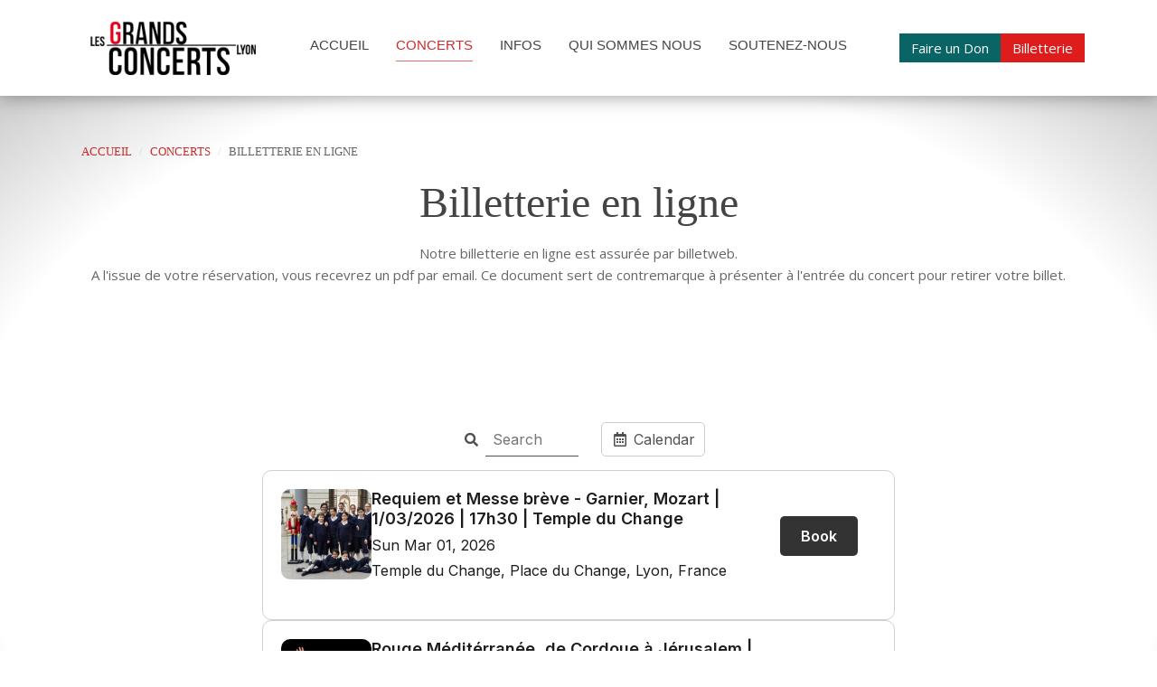

--- FILE ---
content_type: text/html; charset=utf-8
request_url: https://www.lesgrandsconcerts.com/concerts/billetterie-en-ligne
body_size: 4837
content:
<!DOCTYPE HTML>
<html lang="fr-fr" dir="ltr"  data-config='{"twitter":0,"plusone":0,"facebook":0,"style":"concerts"}'>

<head>
<meta charset="utf-8">
<meta http-equiv="X-UA-Compatible" content="IE=edge">
<meta name="viewport" content="width=device-width, initial-scale=1">
<base href="https://www.lesgrandsconcerts.com/concerts/billetterie-en-ligne" />
	<meta name="keywords" content="concert baroque, chapelle de la Trinité, Lyon, musique de chambre, salle Rameau, Philippe Jaroussky, Marc Minkowski, Bach Collegium Japan" />
	<meta http-equiv="content-type" content="text/html; charset=utf-8" />
	<meta name="description" content="Les Grands Concerts, saison de concerts baroques et de musique de chambre à Lyon, à la Chapelle de la Trinité et à la Salle Rameau." />
	<title>Billetterie en ligne - Les grands concerts</title>
	<link href="/templates/yoo_chester/favicon.ico" rel="shortcut icon" type="image/vnd.microsoft.icon" />
	<script src="https://ajax.googleapis.com/ajax/libs/jquery/1.8/jquery.min.js" type="text/javascript"></script>
	<script src="/plugins/system/jqueryeasy/jquerynoconflict.js" type="text/javascript"></script>
	
	
	
	<script src="/media/jui/js/bootstrap.min.js?1dfe1266ae34d30d5facb7c89f5c05ed" type="text/javascript"></script>
	<script src="/media/widgetkit/uikit2-b4d4f3fc.js" type="text/javascript"></script>
	<script src="/media/widgetkit/wk-scripts-cf736a10.js" type="text/javascript"></script>
	<script type="text/javascript">
GOOGLE_MAPS_API_KEY = "AIzaSyCGrGHa33jrbYXBsA_u4runJBNtraLQGco";
	</script>

<link rel="apple-touch-icon-precomposed" href="/templates/yoo_chester/apple_touch_icon.png">
<link rel="stylesheet" href="/templates/yoo_chester/styles/concerts/css/bootstrap.css">
<link rel="stylesheet" href="/templates/yoo_chester/styles/concerts/css/theme.css">
<link rel="stylesheet" href="/templates/yoo_chester/css/timeline.css">
<link rel="stylesheet" href="/templates/yoo_chester/css/custom.css">
<script src="/templates/yoo_chester/warp/vendor/uikit/js/uikit.js"></script>
<script src="/templates/yoo_chester/warp/vendor/uikit/js/components/autocomplete.js"></script>
<script src="/templates/yoo_chester/warp/vendor/uikit/js/components/datepicker.js"></script>
<script src="/templates/yoo_chester/warp/vendor/uikit/js/components/search.js"></script>
<script src="/templates/yoo_chester/warp/vendor/uikit/js/components/tooltip.js"></script>
<script src="/templates/yoo_chester/warp/vendor/uikit/js/components/sticky.js"></script>
<script src="/templates/yoo_chester/warp/vendor/uikit/js/components/notify.js"></script>
<script src="/templates/yoo_chester/warp/js/social.js"></script>
<script src="js:jquery.validate.js"></script>
<script src="js:lgc.validate.js"></script>
<script src="/templates/yoo_chester/js/theme.js"></script>
<script src="/templates/yoo_chester/js/circliful.js"></script>

</head>

<body class="tm-isblog">

    
    <div class="tm-navbar-container" data-uk-sticky="{media: 768, clsactive:'uk-active uk-navbar-attached'}">
    <div class="uk-position-relative uk-text-center">

                <div class="tm-navbar-left uk-flex uk-flex-middle">
                        <a class="tm-logo-small uk-visible-large" href="https://www.lesgrandsconcerts.com">
	<img src="/images/logo.png" style="max-height:60px;" /></a>
            
                        <a href="#offcanvas" class="uk-navbar-toggle uk-hidden-large" data-uk-offcanvas></a>
                    </div>
        
        <nav class="tm-navbar uk-navbar">

                        <ul class="uk-navbar-nav uk-visible-large"><li><a href="/">Accueil</a></li><li class="uk-parent uk-active" data-uk-dropdown="{'preventflip':'y'}" aria-haspopup="true" aria-expanded="false"><a href="/concerts">Concerts</a><div class="uk-dropdown uk-dropdown-navbar uk-dropdown-width-1" style="min-width: 290px; max-width: 290px; width:290px;"><div class="uk-grid uk-dropdown-grid"><div class="uk-width-1-1"><ul class="uk-nav uk-nav-navbar"><li class="uk-active"><a href="/concerts/billetterie-en-ligne">Billetterie en ligne</a></li></ul></div></div></div></li><li class="uk-parent" data-uk-dropdown="{'preventflip':'y'}" aria-haspopup="true" aria-expanded="false"><a href="#">Infos</a>
<div class="uk-dropdown uk-dropdown-navbar uk-dropdown-width-1" style="min-width: 220px; max-width: 220px; width:220px;"><div class="uk-grid uk-dropdown-grid"><div class="uk-width-1-1"><ul class="uk-nav uk-nav-navbar"><li><a href="/infos/acces-et-lieux-des-concerts">Accès et lieux</a></li><li><a href="/infos/tout-pour-bien-preparer-sa-soiree">Préparer sa soirée</a></li><li><a href="/infos/comment-reserver">Comment réserver</a></li></ul></div></div></div></li><li class="uk-parent" data-uk-dropdown="{'preventflip':'y'}" aria-haspopup="true" aria-expanded="false"><a href="#">Qui sommes nous</a>
<div class="uk-dropdown uk-dropdown-navbar uk-dropdown-width-1" style="min-width: 290px; max-width: 290px; width:290px;"><div class="uk-grid uk-dropdown-grid"><div class="uk-width-1-1"><ul class="uk-nav uk-nav-navbar"><li><a href="/qui-sommes-nous/presentation">Présentation</a></li><li><a href="/qui-sommes-nous/directeur-artistique">Directeur Artistique</a></li><li><a href="/qui-sommes-nous/partenaires-mecenes">Partenaires / Mécènes</a></li></ul></div></div></div></li><li class="uk-parent" data-uk-dropdown="{'preventflip':'y'}" aria-haspopup="true" aria-expanded="false"><a href="#">Soutenez-nous</a>
<div class="uk-dropdown uk-dropdown-navbar uk-dropdown-width-1" style="min-width: 350px; max-width: 350px; width:350px;"><div class="uk-grid uk-dropdown-grid"><div class="uk-width-1-1"><ul class="uk-nav uk-nav-navbar"><li><a href="/soutenez-nous/faire-un-don">Faire un don</a></li></ul></div></div></div></li></ul>            
                        <a class="tm-logo-small uk-hidden-large" href="https://www.lesgrandsconcerts.com">
	<img src="/images/logo.png" style="max-height:60px;" /></a>
            
        </nav>

                <div class="tm-navbar-right uk-flex uk-flex-middle">
                        <div class="uk-visible-large">
	<!-- <a class="btn btn-primary uk-width-1-1" data-uk-modal="{target:'#abo', center:true}" data-uk-tooltip="{pos:'left'}" title="Ouverture le 10 Juillet">Billetterie en Ligne</a> -->
<div class="uk-button-group">
  <a class="btn btn-primary btn1" href="/soutenez-nous/faire-un-don">Faire un Don</a>
  <a class="btn btn-primary" href="https://www.lesgrandsconcerts.com/concerts/billetterie-en-ligne">Billetterie</a>
</div>
</div>
            
                    </div>
        
    </div>
</div>

    
    
    
    
    
            <div class="uk-block tm-block-main uk-block-default">
            <div class="uk-container uk-container-center">

                <div id="tm-middle" class="tm-middle uk-grid" data-uk-grid-match data-uk-grid-margin>

                                        <div class="tm-main uk-width-medium-1-1">

                        
                                                <main id="tm-content" class="tm-content">

                                                        <ul class="uk-breadcrumb"><li><a href="/">Accueil</a></li><li><a href="/concerts">Concerts</a></li><li class="uk-active"><span>Billetterie en ligne</span></li></ul>                            
                            <div id="system-message-container">
</div>

	<article class="uk-article" >

	
		<h1 class="uk-article-title">
					Billetterie en ligne			</h1>
	
	
	
	
	
			
<p class="uk-text-center">
Notre billetterie en ligne est assurée par billetweb.<br/>A l'issue de votre réservation, vous recevrez un pdf par email. Ce document sert de contremarque à présenter à l'entrée du concert pour retirer votre billet.</p>
<p class="uk-text-center">
  <br /><br /><br />

<a title="Vente de billets en ligne" href="https://www.billetweb.fr/multi_event.php?multi=21087"  class="shop_frame"  target="_blank"  data-src="https://www.billetweb.fr/multi_event.php?multi=21087"  data-max-width="100%"  data-initial-height="600" data-scrolling="no"  data-id="21087"  data-resize="1">Vente de billets en ligne</a><script type="text/javascript" src="https://www.billetweb.fr/js/export.js"></script> 	
	
	
	
	
	
	
</article>


                        </main>
                        
                        
                    </div>
                    
                                                            
                </div>

        </div>
    </div>
    
    
    
    
        <div id="tm-bottom-d" class="uk-block tm-block-bottom-d uk-block-default uk-block-large">
        <div class="uk-container uk-container-center">
            <section class="tm-bottom-d uk-grid" data-uk-grid-match="{target:'> div > .uk-panel'}" data-uk-grid-margin>
<div class="uk-width-1-1"><div class="uk-panel">
	<div class="uk-grid">
<div class="uk-width-medium-1-4">
<h3>Billetterie</h3>
<p>Du Lundi au Vendredi <br />de 10h à 12h30.</p>
<p class="uk-text-danger" style="font-size: 25px;"><strong>04 78 38 09 09</strong></p>
<p class="">Les Grands Concerts<br /> 5, place du Petit Collège<br /> 69005 Lyon</p>
<p><span id="cloake5f1f4e8b308b93a4b27960cac44da26">Cette adresse e-mail est protégée contre les robots spammeurs. Vous devez activer le JavaScript pour la visualiser.</span><script type='text/javascript'>
				document.getElementById('cloake5f1f4e8b308b93a4b27960cac44da26').innerHTML = '';
				var prefix = '&#109;a' + 'i&#108;' + '&#116;o';
				var path = 'hr' + 'ef' + '=';
				var addye5f1f4e8b308b93a4b27960cac44da26 = '&#105;nf&#111;' + '&#64;';
				addye5f1f4e8b308b93a4b27960cac44da26 = addye5f1f4e8b308b93a4b27960cac44da26 + 'l&#101;sgr&#97;ndsc&#111;nc&#101;rts' + '&#46;' + 'c&#111;m';
				var addy_texte5f1f4e8b308b93a4b27960cac44da26 = '&#105;nf&#111;' + '&#64;' + 'l&#101;sgr&#97;ndsc&#111;nc&#101;rts' + '&#46;' + 'c&#111;m';document.getElementById('cloake5f1f4e8b308b93a4b27960cac44da26').innerHTML += '<a ' + path + '\'' + prefix + ':' + addye5f1f4e8b308b93a4b27960cac44da26 + '\'>'+addy_texte5f1f4e8b308b93a4b27960cac44da26+'<\/a>';
		</script></p>
<a class="btn btn-primary uk-width-1-1" style="font-size: 18px;" href="/concerts/billetterie-en-ligne">Billetterie en Ligne</a></div>
<div class="uk-width-medium-2-4">
<h3>Newsletter</h3>
 <br /> <br />
<div class="uk-grid">
<div class="uk-width-medium-1-2">
<h4>Infos</h4>
<ul>
<li><a href="#nogo" data-uk-modal="{target:'#staff', center:true}">L'équipe des grands concerts</a></li>
<li><span id="cloak12f5ec362d68a35ad77dff93d6af443d">Cette adresse e-mail est protégée contre les robots spammeurs. Vous devez activer le JavaScript pour la visualiser.</span><script type='text/javascript'>
				document.getElementById('cloak12f5ec362d68a35ad77dff93d6af443d').innerHTML = '';
				var prefix = '&#109;a' + 'i&#108;' + '&#116;o';
				var path = 'hr' + 'ef' + '=';
				var addy12f5ec362d68a35ad77dff93d6af443d = '&#105;nf&#111;' + '&#64;';
				addy12f5ec362d68a35ad77dff93d6af443d = addy12f5ec362d68a35ad77dff93d6af443d + 'l&#101;sgr&#97;ndsc&#111;nc&#101;rts' + '&#46;' + 'c&#111;m';
				var addy_text12f5ec362d68a35ad77dff93d6af443d = 'C&#111;nt&#97;ct&#101;z n&#111;&#117;s';document.getElementById('cloak12f5ec362d68a35ad77dff93d6af443d').innerHTML += '<a ' + path + '\'' + prefix + ':' + addy12f5ec362d68a35ad77dff93d6af443d + '\'>'+addy_text12f5ec362d68a35ad77dff93d6af443d+'<\/a>';
		</script></li>
</ul>
</div>
<div class="uk-width-medium-1-2">
<h4>Médias</h4>
<ul>
<li><a href="#nogo" data-uk-modal="{target:'#download', center:true}">Téléchargement</a></li>
<li><a href="/qui-sommes-nous/presentation/espace-presse">Espace presse</a></li>
</ul>
</div>
</div>
</div>
<div class="uk-width-medium-1-4"><br /><br /><br /> <a href="https://fr-fr.facebook.com/LesGrandsConcerts/" target="blank"> <img class="uk-align-center" src="/images/facebook.png" width="70px" /> </a><br /> <a href="https://www.instagram.com/lesgrandsconcertsdelyon" target="blank"> <img class="uk-align-center" src="/images/instagram.png" width="70px" /> </a><br /> <a href="https://www.youtube.com/channel/UClP0NPwYg_TDDUfV4pzwgaA" target="blank"> <img class="uk-align-center" src="/images/youtube.png" width="70px" /> </a></div>
</div>
<div id="staff" class="uk-modal">
<div class="uk-modal-dialog uk-modal-dialog-large">
<div class="uk-modal-header">
<h3>L'équipe des grands concerts</h3>
</div>
<br />
<div class="uk-grid">
<div class="uk-width-medium-1-2">
<article class="uk-comment"><header class="uk-comment-header"><img class="uk-comment-avatar" src="/images/uikit_avatar.svg" width="50" height="50" />
<h4 class="uk-comment-title">Eric Desnoues</h4>
<p class="uk-comment-meta">Directeur Artistique</p>
</header><header class="uk-comment-header"><img class="uk-comment-avatar" src="/images/uikit_avatar.svg" width="50" height="50" />
<h4 class="uk-comment-title"><span id="cloak9c50ed11435578d3f53c17705431b39f">Cette adresse e-mail est protégée contre les robots spammeurs. Vous devez activer le JavaScript pour la visualiser.</span><script type='text/javascript'>
				document.getElementById('cloak9c50ed11435578d3f53c17705431b39f').innerHTML = '';
				var prefix = '&#109;a' + 'i&#108;' + '&#116;o';
				var path = 'hr' + 'ef' + '=';
				var addy9c50ed11435578d3f53c17705431b39f = '&#105;nf&#111;' + '&#64;';
				addy9c50ed11435578d3f53c17705431b39f = addy9c50ed11435578d3f53c17705431b39f + 'l&#101;sgr&#97;ndsc&#111;nc&#101;rts' + '&#46;' + 'c&#111;m';
				var addy_text9c50ed11435578d3f53c17705431b39f = 'L&#111;r&#105;n&#101; M&#105;l&#97;n&#101;tt&#111;';document.getElementById('cloak9c50ed11435578d3f53c17705431b39f').innerHTML += '<a ' + path + '\'' + prefix + ':' + addy9c50ed11435578d3f53c17705431b39f + '\'>'+addy_text9c50ed11435578d3f53c17705431b39f+'<\/a>';
		</script></h4>
<p class="uk-comment-meta">Chargée des publics</p>
</header></article>
</div>
<div class="uk-width-medium-1-2">
<article class="uk-comment"><header class="uk-comment-header"><img class="uk-comment-avatar" src="/images/uikit_avatar.svg" width="50" height="50" />
<h4 class="uk-comment-title"><span id="cloakf075377ed56440984bbc4af7e8ad95d5">Cette adresse e-mail est protégée contre les robots spammeurs. Vous devez activer le JavaScript pour la visualiser.</span><script type='text/javascript'>
				document.getElementById('cloakf075377ed56440984bbc4af7e8ad95d5').innerHTML = '';
				var prefix = '&#109;a' + 'i&#108;' + '&#116;o';
				var path = 'hr' + 'ef' + '=';
				var addyf075377ed56440984bbc4af7e8ad95d5 = 'v.f&#97;&#117;r&#101;' + '&#64;';
				addyf075377ed56440984bbc4af7e8ad95d5 = addyf075377ed56440984bbc4af7e8ad95d5 + 'l&#101;sgr&#97;ndsc&#111;nc&#101;rts' + '&#46;' + 'c&#111;m';
				var addy_textf075377ed56440984bbc4af7e8ad95d5 = 'V&#97;l&eacute;r&#105;&#101; F&#97;&#117;r&#101;';document.getElementById('cloakf075377ed56440984bbc4af7e8ad95d5').innerHTML += '<a ' + path + '\'' + prefix + ':' + addyf075377ed56440984bbc4af7e8ad95d5 + '\'>'+addy_textf075377ed56440984bbc4af7e8ad95d5+'<\/a>';
		</script></h4>
<p class="uk-comment-meta">Directrice Adjointe</p>
</header><header class="uk-comment-header"><img class="uk-comment-avatar" src="/images/uikit_avatar.svg" width="50" height="50" />
<h4 class="uk-comment-title">Matthieu Sohier</h4>
<p class="uk-comment-meta">Régisseur Général</p>
</article>
</div>
</div>
</div>
</div>
<div id="download" class="uk-modal">
<div class="uk-modal-dialog">
<div class="uk-modal-header">
<h3>Téléchargement</h3>
</div>
<p>Vous pouvez télécharger sur cette page différents documents au format pdf. Cliquez sur le document que vous souhaitez télécharger.</p>
<h4>Dépliant</h4>
<a href="https://online.flippingbook.com/view/488890471/" target="_blank" rel="noopener noreferrer">Brochure de la saison des Grands Concerts 2025-2026</a>
<h4>Bulletins de réservations</h4>
<p><a href="/images/pdf/unite.pdf" target="_blank" rel="noopener noreferrer">Places à l'unité 2025-2026</a></p>
<h4>Soutenez-nous</h4>
<a href="/images/pdf/soutenez.pdf" target="_blank" rel="noopener noreferrer">Bulletin de don et mécénat<br /> Association des Amis des grands concerts, Société de Musique de Chambre.</a></div>
</div>
<div id="abo" class="uk-modal">
<div class="uk-modal-dialog">
<div class="uk-modal-header">
<h3>Réservation</h3>
</div>
<p>la réservation en ligne ne permet de réserver que les places à l'unité.</p>
<p>Elle sera ouverte le <em>08 octobre</em>, à l'issue de la priorité des réservations aux abonnements.</p>
<p>La réservation par abonnement peut se faire par courrier ou par téléphone au 04.78.38.09.09.</p>
<p>Plus d'informations sur : <a href="/infos/comment-reserver">Comment réserver</a></p>
</div>
</div></div></div>
</section>
        </div>
    </div>
    
        <div id="tm-footer" class="uk-block tm-block-footer uk-text-center uk-block-muted">
        <div class="uk-container uk-container-center">

            <footer class="tm-footer">

                <div class="uk-panel">
	<p style="text-align:center;font-size:10px;letter-spacing: 3px;margin-bottom:0px;">
Copyright © 2018 Les Grands Concerts. Tous droits réservés. <a href="/infos/mentions-legales">Mentions Légales</a><br> 
<a href="https://www.internet-conception.net" title="création de site internet à lyon" class="signature">internet conception</a>
</p></div>
                                <a class="tm-totop-scroller" data-uk-smooth-scroll href="#"></a>
                
            </footer>

        </div>
    </div>
    
    <script type="text/javascript">

(function() {

    window.sib = {

        equeue: [],

        client_key: "v5k5tnqgtqqiqenuh9ql5329"

    };

    /* OPTIONAL: email for identify request*/

    // window.sib.email_id = 'example@domain.com';

    window.sendinblue = {};

    for (var j = ['track', 'identify', 'trackLink', 'page'], i = 0; i < j.length; i++) {

    (function(k) {

        window.sendinblue[k] = function() {

            var arg = Array.prototype.slice.call(arguments);

            (window.sib[k] || function() {

                    var t = {};

                    t[k] = arg;

                    window.sib.equeue.push(t);

                })(arg[0], arg[1], arg[2], arg[3]);

            };

        })(j[i]);

    }

    var n = document.createElement("script"),

        i = document.getElementsByTagName("script")[0];

    n.type = "text/javascript", n.id = "sendinblue-js", n.async = !0, n.src = https://sibautomation.com/sa.js?key= + window.sib.client_key, i.parentNode.insertBefore(n, i), window.sendinblue.page();

})();

</script>
        <div id="offcanvas" class="uk-offcanvas">
        <div class="uk-offcanvas-bar"><ul class="uk-nav uk-nav-offcanvas"><li><a href="/">Accueil</a></li><li class="uk-parent uk-active"><a href="/concerts">Concerts</a><ul class="uk-nav-sub"><li class="uk-active"><a href="/concerts/billetterie-en-ligne">Billetterie en ligne</a></li></ul></li><li class="uk-parent"><a href="#">Infos</a>
<ul class="uk-nav-sub"><li><a href="/infos/acces-et-lieux-des-concerts">Accès et lieux</a></li><li><a href="/infos/tout-pour-bien-preparer-sa-soiree">Préparer sa soirée</a></li><li><a href="/infos/comment-reserver">Comment réserver</a></li></ul></li><li class="uk-parent"><a href="#">Qui sommes nous</a>
<ul class="uk-nav-sub"><li class="uk-parent"><a href="/qui-sommes-nous/presentation">Présentation</a><ul><li><a href="/qui-sommes-nous/presentation/espace-presse">Espace Presse</a></li></ul></li><li><a href="/qui-sommes-nous/directeur-artistique">Directeur Artistique</a></li><li><a href="/qui-sommes-nous/partenaires-mecenes">Partenaires / Mécènes</a></li></ul></li><li class="uk-parent"><a href="#">Soutenez-nous</a>
<ul class="uk-nav-sub"><li><a href="/soutenez-nous/faire-un-don">Faire un don</a></li></ul></li></ul></div>
    </div>
    
</body>
</html>


--- FILE ---
content_type: text/html; charset=UTF-8
request_url: https://www.billetweb.fr/multi_event.php?multi=21087
body_size: 4431
content:
 <!DOCTYPE html>
<!--[if IE 7 ]>    <html class="ie7 oldie"> <![endif]-->
<!--[if IE 8 ]>    <html class="ie8 oldie"> <![endif]-->
<!--[if IE 9 ]>    <html class="ie9"> <![endif]-->
<!--[if (gt IE 9)|!(IE)]><!--> <html lang="en"  data-sid="9e672c3997b30ff95776ce98c202e2b2"> <!--<![endif]-->
<head>
    <meta http-equiv="X-UA-Compatible" content="IE=edge,chrome=1"/>
    <meta charset="utf-8"/>
	<meta http-equiv="Content-Type" content="text/html; charset=utf-8" />
	<meta name="viewport" content="width=device-width, initial-scale=1, maximum-scale=1, user-scalable=no" />
	<meta name="description" content="">
	<meta name="language" content="en-en" />
	<title>Les grands concerts</title>

	<link rel="stylesheet" href="/css/bo/jquery-ui.css" type="text/css" media="screen" />
	<link rel="stylesheet" href="/css/bo/jquery.ui.theme.css" type="text/css" media="screen" />
	<link rel="stylesheet" href="/ext/fontawesome/css/all.min.css">
	<link rel="stylesheet" href="/ext/colpick/colpick.css">
	<link rel="stylesheet" type="text/css" href="/css/shop.css?v=264">
	<link rel="stylesheet/less" type="text/css" href="/css/shop.less.css?v=264">
	<link rel="stylesheet" href="/ext/poshytip-1.2/src/tip-twitter/tip-twitter.css" type="text/css" />
	<link href="https://fonts.googleapis.com/css2?family=Inter:wght@400;600;900&display=swap" rel="stylesheet">


	<script type="9cd7e501b65b786284e505e1-text/javascript" language="javascript" src="/js/jquery-1.10.2.js"></script>
	<script type="9cd7e501b65b786284e505e1-text/javascript" language="javascript" src="/js/jquery-ui-1.10.4.custom.min.js"></script>
	<script src="/ext/less.js-master/dist/less.js" type="9cd7e501b65b786284e505e1-text/javascript"></script>



	<script type="9cd7e501b65b786284e505e1-text/javascript" language="javascript" src="/ext/poshytip-1.2/src/jquery.poshytip.js"></script>

	<script language="javascript" src="/js/shop.js?v=264" type="9cd7e501b65b786284e505e1-text/javascript"></script>
	<script type="9cd7e501b65b786284e505e1-text/javascript">

	String.prototype.sansAccent = function(){
	    var accent = [
	        /[\300-\306]/g, /[\340-\346]/g, // A, a
	        /[\310-\313]/g, /[\350-\353]/g, // E, e
	        /[\314-\317]/g, /[\354-\357]/g, // I, i
	        /[\322-\330]/g, /[\362-\370]/g, // O, o
	        /[\331-\334]/g, /[\371-\374]/g, // U, u
	        /[\321]/g, /[\361]/g, // N, n
	        /[\307]/g, /[\347]/g, // C, c
	    ];
	    var noaccent = ['A','a','E','e','I','i','O','o','U','u','N','n','C','c'];

	    var str = this;
	    for(var i = 0; i < accent.length; i++){
	        str = str.replace(accent[i], noaccent[i]);
	    }

	    return str;
	}

	function getCustomParam(){
		var string="";
		$(".custom_dropdown.selected").each(function( index ) {
			if($(this).data('key').length>0)
				string+=encodeURIComponent($(this).data('key'))+":"+encodeURIComponent($(this).data('value'))+",";
		})

		return string;
	}

	function imgError(image) {
	    image.onerror = "";
	    image.src = "/images/shop/tickets.jpg";
	    image.width= "200";
	    return true;
	}

	function filter(search_val){

		 var found_items = [];
		 $(".multi_event_list").hide();
		 $("#no_results").hide();
		 $(".filterable").show();

		 if(search_val.length>0)
			  $("#search_clear").show();
		  else
			  $("#search_clear").hide();

		 if(search_val.length>1){

			$(".filterable").hide();
			var words= search_val.sansAccent().replace('+',' ').split(' ');
			for (var j = 0; j < words.length; j++) {

				if(words.length>1 && words[j].length<3){
					continue;
				}

				$(".filterable").each(function( index ) {
					var that = $(this);
					that.find(".searchable").each(function( index ) {
				 		if($(this).text().sansAccent().toUpperCase().indexOf(words[j].toUpperCase()) !== -1){
				 			that.show();
						 }
					 });
				})
			 }

			if($(".searchable:visible").length==0){
				 $("#no_results").show();
			}

		 }
		 else{
			 $(".multi_event_list").show();
		 }
	}

	$(function(){

		$("#search").keyup(function() {
			var search_val=$("#search").val();
			filter(search_val);
		});

		$('.multi_event_desc_show').on('click', function(event) {
			event.stopPropagation();
			var that = $(this);
			var bloc = that.parents('.multi_event_container').first();
			var height = bloc.find('.multi_event_button').first().height();
			if(!$(this).parents('.multi_event_container').first().hasClass('offer')){
				$.get( "/tools.php?description="+$(this).data('event'), function(data){
					that.hide();
					bloc.find('.multi_event_button').css('height',height);
					bloc.find('.multi_event_intro').toggle();
					bloc.find('.multi_event_desc').html(data);
					bloc.find('.multi_event_desc').show();
					bloc.find('.multi_event_desc_hide').show();
					if($(window).width()<640 && data.length>1000)
					bloc.find('.multi_event_picture').hide();
				});
			}
			else{
				$(this).parents('.multi_event_container').first().find('.multi_event_desc').slideToggle();
				that.hide();
				bloc.find('.multi_event_intro').toggle();
				bloc.find('.multi_event_desc').show();
				bloc.find('.multi_event_desc_hide').show();
			}
		 });


		$('.multi_event_desc_control_compact').on('click', function(event) {
			event.stopPropagation();
			var that = $(this);

			if(!$(this).parents('.multi_event_container').first().hasClass('offer')){
				$.get( "/tools.php?description="+$(this).data('event'), function(data){
					that.parents('.multi_event_container').first().find('.multi_event_intro').toggle();
					that.parents('.multi_event_container').first().find(".multi_event_desc").html(data);
					that.parents('.multi_event_container').first().find(".multi_event_desc").slideToggle();
				});
			}
			else{
				$(this).parents('.multi_event_container').first().find('.multi_event_desc').slideToggle();
			}
		 });

		$('.multi_event_desc_hide').on('click', function(event) {
			event.stopPropagation();
			$(this).hide();
			$(this).parent().find('.multi_event_desc').hide();
			$(this).parent().find('.multi_event_intro').show();
			$(this).parent().find('.multi_event_desc_show').show();
			$(this).parent().parent().find('.multi_event_picture').show();
		 });



		$("#filter_date_datepicker_show").on('click', function(event) {
			$(this).hide();
			$(this).next().show();
			$(".datepicker").first().datepicker('show');
		 });

		$(".filter_date_datepicker input").on('change', function(event) {
			naviguateTo(replaceUrlParam(window.location.href,"date",$(this).val()));
		});

		$(".filter_date").on('click', function(event) {
			naviguateTo(replaceUrlParam(window.location.href,"date",$(this).data('date')));
		});

		$(".reset_filter").on('click', function(event) {
			href = window.location.href;
			href=replaceUrlParam(href,"events","");
			href=replaceUrlParam(href,"name","");
			href=replaceUrlParam(href,"tag","");
			href=replaceUrlParam(href,"filters","");
			href=replaceUrlParam(href,"event_id","");
			naviguateTo(href);
		});


		$(".filter_events").on('click', function(event) {
			naviguateTo(replaceUrlParam(window.location.href,"events",""));
		 });

		$(".filter_name").on('click', function(event) {
			naviguateTo(replaceUrlParam(window.location.href,"name",""));
		 });

		$("#switch_to_calendar").on('click', function(event) {
			naviguateTo(replaceUrlParam(window.location.href,"view","calendar"));
		 });

		$("#switch_to_list").on('click', function(event) {
			naviguateTo(replaceUrlParam(window.location.href,"view","list"));
		 });

		$(".custom_dropdown .item").on('click', function(event) {
			$(this).parents('.custom_dropdown').data('value',encodeURIComponent($(this).data('value'))).addClass('selected');
			naviguateTo(replaceUrlParam(window.location.href,"filters",getCustomParam()));
		});



		$(".custom_dropdown").on('click', function(event) {
			var this_visible=false;
			if($(this).find('.menu:visible').length>0){
				this_visible=true;
			}
			$(".custom_dropdown .menu").hide();
			if($(this).find('.clear:visible').length>0){
				$(this).data('key','');
				naviguateTo(replaceUrlParam(window.location.href,"filters",getCustomParam()));
			}
			else{
				if(!this_visible)
					$(this).find('.menu').toggle();
			}
		 });

		if(getURLParameter('date')!=false){
			var date = getURLParameter('date');
			$('.filter_date').removeClass('selected');
			$('.filter_date[data-date="'+date+'"]').addClass('selected');
			if($('.filter_date[data-date="'+date+'"]').length==0){
				$("#filter_date_datepicker_show").hide();
				$(".filter_date_datepicker").show();
				$(".filter_date_datepicker input").val(date);
			}
		}

		if(getURLParameter('name')!=false){
			var name = getURLParameter('name');
			$('.filter_name').show();
			$('.filter_name').nextAll().hide();
		}

		if(getURLParameter('events')!=false){
			var name = getURLParameter('events');
			$('.filter_events').show();
			$('.filter_events').nextAll().hide();
		}

		if(getURLParameter('demo')!=false){
			$("#switch_to_calendar").show();
			$("#filter_date_datepicker_show").hide();
		}





		$('.multi_event_tile_description_show').click(function(e) {
			e.preventDefault();
			e.stopPropagation();

		    if($(this).hasClass('active')){
				$(this).poshytip('hide');
			}
		    else{
		    	$(this).poshytip('show');
		    }
		    $(this).toggleClass('active');
		});

		//autozoom tiles
		if($(".multi_event_tile").length>0){
			var gap = 20;
			var tile_per_row = Math.round(($("#shop").width()+gap)/($(".multi_event_tile").first().width()+gap));
			if(tile_per_row==1)
				tile_per_row=2;
			var modulo = ($("#shop").width()%$(".multi_event_tile").first().width());
			if(modulo>10){
				var ratio = ($("#shop").width()+gap)/($(".multi_event_tile").first().width()+gap+3);
				$(".multi_event_container_tile").css('zoom',ratio/tile_per_row);
			}
		}

		$(".multi_event_tile_description_show").each(function( index ) {
			$(this).poshytip({
				className: 'tip-twitter',
				alignTo: 'target',
				alignX: 'center',
				alignY: 'bottom',
				offsetX: 15,
				showTimeout: 300,
				unsecure:true,
				'content':  function(updateCallback) {
					$.get( "/tools.php?description="+$(this).data('event'), function( data ) {
						updateCallback(data);
					});
					return 'Chargement...';
				},
			});
		});

		$(".tip-twitter").click(function(e) {
		    e.preventDefault();
			e.stopPropagation();
			$(".multi_event_tile_description_show").poshytip('hide');
		});

		$(".tip-twitter").css('max-height',$(window).height()*0.75);

		if(getURLParameter('from_event')!=false && $("#multi_event_container_"+getURLParameter('from_event')).length>0){
			setTimeout(function () {
				scrollTo($("#multi_event_container_"+getURLParameter('from_event')).position().top);
			}, 500);
		}

		$(".multi_event_date").each(function( index ) {
			if(($(window).width()<640 && $(this).html().length>50))
				$(this).html($(this).html().replace(' au ',' <br>au '));
		});




	});

	</script>



</head>
<body class="multi_body   " data-color="">



<style>


	.organizer_page .agenda_promote{
		display:none;
	}

	.multi_body.tile_view{
		text-align:center;
	}

	.tile_view #shop{
		min-height:500px;
	}

	.tip-twitter{
		background:#FFF;
		color:#000;
		border:solid 1px #AAA;
		overflow:hidden;
	    overflow-y: auto;
	}

	.tip-twitter img{
		max-width:100%;
	}

	.tip-twitter .tip-arrow-bottom{
		display:none;
	}

	.tip-twitter .tip-inner {
	    font: 16px/16px 'Lucida Grande',sans-serif;
	    line-height: 18px;
	}

	#shop{
		display:flex;
		flex-direction: column;
		gap:20px;
	}

	#shop{
		display:flex;
		flex-direction: column;
		gap:20px;
	}

	.multi_body #multi_event_list{
		display:flex;
		flex-direction: column;
		gap:20px;
	}

	.multi_body.tile_view #multi_event_list{
		display:flex;
		flex-direction: row;
		gap:20px;
		flex-wrap: wrap;
	}

	@media (max-width: 640px) {
		.tip-twitter{
			width: 100% !important;
		    max-width: 100% !important;
		    left: 0px !important;
		    box-sizing: border-box;
		}
	}

</style>


<section id="shop" event="21087"  class="user_page ">

<div id="fallback">
	Display fullscreen
</div>

<div class="filter_container">
	<div class="">


		<div class="filter_item" style="border:none;"><span class="fa fa-search" style="font-size:15px;"> </span> <input id="search" placeholder="Search" style="border: none; border-bottom: solid 1px; padding: 8px; width: 87px; outline: none; font-size: 16px; border-radius: 0px;">	</div>


		<span class="filter_date filter_item selected" data-date="" style="display:none;">All dates <span class="clear" style="display:none;"><span class="far fa-times"></span></span> </span>
		<span id="filter_date_datepicker_show" class="filter_item" style="display:none;"> A specific day <span class="clear" style="display:none;"><span class="far fa-times"></span></span></span>
		<span style="display:none;" class="filter_date_datepicker"><input type="text" class="datepicker"></span>
		<span id="switch_to_calendar" style="" class="filter_item"><span class="far fa-calendar-alt"></span> Calendar</span>



	</div>
</div>



<div id="multi_event_list">

 <div id="multi_event_container_1313089" class="gap_check multi_event_container filterable multi_event_list     location   " >
   <div class="multi_event_info">
 		 <div class="multi_event_picture">
 		 	<img src="/files/event/150/1313089.jpg?v=1757686342">
 		 </div>
 		 <div class="multi_event_info_text ">
 		 	 <div>
		    	 <div class="multi_event_name searchable">
		    	 	<span class="multi_event_name_span">Requiem et Messe brève - Garnier, Mozart | 1/03/2026 | 17h30 | Temple du Change</span>
		    	 	<span data-event="1313089" class="multi_event_desc_control_compact" style="display:none;"><a><span class="far fa-info-circle" ></span><span>More info</span></a></span>
		    	 </div>
	    	 </div>
	    	 <div class="multi_event_date" style="">
	    	 	<span class="text">Sun Mar 01, 2026</span>
	    	 </div>
	    	 <div class="multi_event_place" style="">
	    	 	<span class="text searchable">Temple du Change, Place du Change, Lyon, France</span>
	    	 </div>
	    	 <div data-event="1313089" class="multi_event_desc_show multi_event_desc_control" style="display:none;"><a>More information</a></div>
	    	 <div class="multi_event_desc_hide multi_event_desc_control" style="display:none;"><a>Hide description</a></div>
	    	 <div class="multi_event_desc searchable" style="display:none;"></div>
			 <div class="multi_event_tags searchable" style="display:none;"></div>
    	 </div>
   </div>
   <div class="multi_event_button">



   		<a href="#" class="custom_color_block " onclick="if (!window.__cfRLUnblockHandlers) return false; var w=window.open('https://www.billetweb.fr/shop.php?event=requiem-j-garnier-1-03-2026-17h30-temple-du-change&multi=21087&from_multi=1', 'Billetterie', 'width=1000, height=600, top=100, left=100, toolbar=no, resizable=yes, scrollbars=yes, status=no'); w.focus(); return false;" data-cf-modified-9cd7e501b65b786284e505e1-="">Book</a>
    </div>
</div>
 <div id="multi_event_container_1283581" class="gap_check multi_event_container filterable multi_event_list  border   location   " >
   <div class="multi_event_info">
 		 <div class="multi_event_picture">
 		 	<img src="/files/event/150/1283581.jpg?v=1757686391">
 		 </div>
 		 <div class="multi_event_info_text ">
 		 	 <div>
		    	 <div class="multi_event_name searchable">
		    	 	<span class="multi_event_name_span">Rouge Méditérranée, de Cordoue à Jérusalem | 29/03/2026 | 17h30 | Basilique St Bonaventure</span>
		    	 	<span data-event="1283581" class="multi_event_desc_control_compact" style="display:none;"><a><span class="far fa-info-circle" ></span><span>More info</span></a></span>
		    	 </div>
	    	 </div>
	    	 <div class="multi_event_date" style="">
	    	 	<span class="text">Sun Mar 29, 2026</span>
	    	 </div>
	    	 <div class="multi_event_place" style="">
	    	 	<span class="text searchable">Basilique Saint-Bonaventure de Lyon, Place des Cordeliers, Lyon, France</span>
	    	 </div>
	    	 <div data-event="1283581" class="multi_event_desc_show multi_event_desc_control" style="display:none;"><a>More information</a></div>
	    	 <div class="multi_event_desc_hide multi_event_desc_control" style="display:none;"><a>Hide description</a></div>
	    	 <div class="multi_event_desc searchable" style="display:none;"></div>
			 <div class="multi_event_tags searchable" style="display:none;"></div>
    	 </div>
   </div>
   <div class="multi_event_button">



   		<a href="#" class="custom_color_block " onclick="if (!window.__cfRLUnblockHandlers) return false; var w=window.open('https://www.billetweb.fr/shop.php?event=basilique-st-bonaventure4&multi=21087&from_multi=1', 'Billetterie', 'width=1000, height=600, top=100, left=100, toolbar=no, resizable=yes, scrollbars=yes, status=no'); w.focus(); return false;" data-cf-modified-9cd7e501b65b786284e505e1-="">Book</a>
    </div>
</div>





</div>

<div id="no_results" class="multi_event_container" style="display:none;">
   <div class="multi_event_info multi_event_info_empty">
  		 No result
   </div>
</div>



<script defer src="https://static.cloudflareinsights.com/beacon.min.js/vcd15cbe7772f49c399c6a5babf22c1241717689176015" integrity="sha512-ZpsOmlRQV6y907TI0dKBHq9Md29nnaEIPlkf84rnaERnq6zvWvPUqr2ft8M1aS28oN72PdrCzSjY4U6VaAw1EQ==" data-cf-beacon='{"version":"2024.11.0","token":"77d572fed8794033a3fb6d1b9a0eadb0","server_timing":{"name":{"cfCacheStatus":true,"cfEdge":true,"cfExtPri":true,"cfL4":true,"cfOrigin":true,"cfSpeedBrain":true},"location_startswith":null}}' crossorigin="anonymous"></script>
<script src="/cdn-cgi/scripts/7d0fa10a/cloudflare-static/rocket-loader.min.js" data-cf-settings="9cd7e501b65b786284e505e1-|49" defer></script>

--- FILE ---
content_type: text/css
request_url: https://www.lesgrandsconcerts.com/templates/yoo_chester/css/timeline.css
body_size: 1258
content:
/* --------------------------------

Primary style

-------------------------------- */
section.cd-timeline *, section.cd-timeline *::after, section.cd-timeline *::before {
  -webkit-box-sizing: border-box;
          box-sizing: border-box;
}
/* --------------------------------

Patterns - reusable parts of our design

-------------------------------- */
@media only screen and (min-width: 1170px) {
  .cd-is-hidden {
    visibility: hidden;
  }
}

.cd-timeline {
  overflow: hidden;
  margin: 2em auto;
}

.cd-timeline__container {
  position: relative;
  width: 90%;
  max-width: 1170px;
  margin: 0 auto;
  padding: 2em 0;
}

.cd-timeline__container::before {
  /* this is the vertical line */
  content: '';
  position: absolute;
  top: 0;
  left: 18px;
  height: 100%;
  width: 4px;
  background: #d7e4ed;
}

@media only screen and (min-width: 1170px) {
  .cd-timeline {
    margin-top: 3em;
    margin-bottom: 3em;
  }
  .cd-timeline__container::before {
    left: 50%;
    margin-left: -2px;
  }
}

.cd-timeline__block {
  position: relative;
  margin: 2em 0;
}

.cd-timeline__block:after {
  /* clearfix */
  content: "";
  display: table;
  clear: both;
}

.cd-timeline__block:first-child {
  margin-top: 0;
}

.cd-timeline__block:last-child {
  margin-bottom: 0;
}

@media only screen and (min-width: 1170px) {
  .cd-timeline__block {
    margin: 4em 0;
  }
}

.cd-timeline__img {
  position: absolute;
  top: 0;
  left: 0;
  width: 40px;
  height: 40px;
  border-radius: 50%;
  -webkit-box-shadow: 0 0 0 4px white, inset 0 2px 0 rgba(0, 0, 0, 0.08), 0 3px 0 4px rgba(0, 0, 0, 0.05);
          box-shadow: 0 0 0 4px white, inset 0 2px 0 rgba(0, 0, 0, 0.08), 0 3px 0 4px rgba(0, 0, 0, 0.05);
}

.cd-timeline__img img {
  display: block;
  width: 24px;
  height: 24px;
  position: relative;
  left: 50%;
  top: 50%;
  margin-left: -12px;
  margin-top: -12px;
}

.cd-timeline__img.cd-timeline__img--picture {
  background: #75ce66;
}

.cd-timeline__img.cd-timeline__img--movie {
  background: #c03b44;
}

.cd-timeline__img.cd-timeline__img--location {
  background: #f0ca45;
}

@media only screen and (min-width: 1170px) {
  .cd-timeline__img {
    width: 60px;
    height: 60px;
    left: 50%;
    margin-left: -30px;
    /* Force Hardware Acceleration */
    -webkit-transform: translateZ(0);
            transform: translateZ(0);
  }
  .cd-timeline__img.cd-timeline__img--bounce-in {
    visibility: visible;
    -webkit-animation: cd-bounce-1 0.6s;
            animation: cd-bounce-1 0.6s;
  }
}

@-webkit-keyframes cd-bounce-1 {
  0% {
    opacity: 0;
    -webkit-transform: scale(0.5);
            transform: scale(0.5);
  }
  60% {
    opacity: 1;
    -webkit-transform: scale(1.2);
            transform: scale(1.2);
  }
  100% {
    -webkit-transform: scale(1);
            transform: scale(1);
  }
}

@keyframes cd-bounce-1 {
  0% {
    opacity: 0;
    -webkit-transform: scale(0.5);
            transform: scale(0.5);
  }
  60% {
    opacity: 1;
    -webkit-transform: scale(1.2);
            transform: scale(1.2);
  }
  100% {
    -webkit-transform: scale(1);
            transform: scale(1);
  }
}

.cd-timeline__content {
  position: relative;
  margin-left: 60px;
  background: white;
  border-radius: 0.25em;
  padding: 1em;
  box-shadow: 0 4px 8px 0 rgba(0, 0, 0, 0.2), 0 6px 20px 0 rgba(0, 0, 0, 0.19);

}

.cd-timeline__content:after {
  /* clearfix */
  content: "";
  display: table;
  clear: both;
}

.cd-timeline__content::before {
  /* triangle next to content block */
  content: '';
  position: absolute;
  top: 16px;
  right: 100%;
  height: 0;
  width: 0;
  border: 7px solid transparent;
  border-right: 7px solid white;
}

.cd-timeline__content h2 {
  color: #303e49;
}

.cd-timeline__date {
  font-size: 1.3rem;
}


.cd-timeline__read-more,
.cd-timeline__date {
  display: inline-block;
}

.cd-timeline__read-more {
  float: right;
  padding: .8em 1em;
  background: #acb7c0;
  color: white;
  border-radius: 0.25em;
}

.cd-timeline__read-more:hover {
  background-color: #bac4cb;
}

.cd-timeline__date {
  float: left;
  padding: .8em 0;
  opacity: .7;
}

@media only screen and (min-width: 1170px) {
  .cd-timeline__content {
    margin-left: 0;
    padding: 1.6em;
    width: 45%;
    /* Force Hardware Acceleration */
    -webkit-transform: translateZ(0);
            transform: translateZ(0);
  }
  .cd-timeline__content::before {
    top: 24px;
    left: 100%;
    border-color: transparent;
    border-left-color: white;
  }
  .cd-timeline__read-more {
    float: left;
  }
  .cd-timeline__date {
    position: absolute;
    width: 100%;
    left: 122%;
    top: 6px;
  }
  .cd-timeline__block:nth-child(even) .cd-timeline__content {
    float: right;
  }
  .cd-timeline__block:nth-child(even) .cd-timeline__content::before {
    top: 24px;
    left: auto;
    right: 100%;
    border-color: transparent;
    border-right-color: white;
  }
  .cd-timeline__block:nth-child(even) .cd-timeline__read-more {
    float: right;
  }
  .cd-timeline__block:nth-child(even) .cd-timeline__date {
    left: auto;
    right: 122%;
    text-align: right;
  }
  .cd-timeline__content.cd-timeline__content--bounce-in {
    visibility: visible;
    -webkit-animation: cd-bounce-2 0.6s;
            animation: cd-bounce-2 0.6s;
  }
}

@media only screen and (min-width: 1170px) {
  /* inverse bounce effect on even content blocks */
  .cd-timeline__block:nth-child(even) .cd-timeline__content.cd-timeline__content--bounce-in {
    -webkit-animation: cd-bounce-2-inverse 0.6s;
            animation: cd-bounce-2-inverse 0.6s;
  }
}

@-webkit-keyframes cd-bounce-2 {
  0% {
    opacity: 0;
    -webkit-transform: translateX(-100px);
            transform: translateX(-100px);
  }
  60% {
    opacity: 1;
    -webkit-transform: translateX(20px);
            transform: translateX(20px);
  }
  100% {
    -webkit-transform: translateX(0);
            transform: translateX(0);
  }
}

@keyframes cd-bounce-2 {
  0% {
    opacity: 0;
    -webkit-transform: translateX(-100px);
            transform: translateX(-100px);
  }
  60% {
    opacity: 1;
    -webkit-transform: translateX(20px);
            transform: translateX(20px);
  }
  100% {
    -webkit-transform: translateX(0);
            transform: translateX(0);
  }
}

@-webkit-keyframes cd-bounce-2-inverse {
  0% {
    opacity: 0;
    -webkit-transform: translateX(100px);
            transform: translateX(100px);
  }
  60% {
    opacity: 1;
    -webkit-transform: translateX(-20px);
            transform: translateX(-20px);
  }
  100% {
    -webkit-transform: translateX(0);
            transform: translateX(0);
  }
}

@keyframes cd-bounce-2-inverse {
  0% {
    opacity: 0;
    -webkit-transform: translateX(100px);
            transform: translateX(100px);
  }
  60% {
    opacity: 1;
    -webkit-transform: translateX(-20px);
            transform: translateX(-20px);
  }
  100% {
    -webkit-transform: translateX(0);
            transform: translateX(0);
  }
}


--- FILE ---
content_type: text/css
request_url: https://www.lesgrandsconcerts.com/templates/yoo_chester/css/custom.css
body_size: 2437
content:
@import url('https://fonts.googleapis.com/css?family=Princess+Sofia');
a.signature{font-family: 'Princess Sofia', cursive;font-size:24px;}

.distri{color:#924271;font-weight: bold;padding:15px 0px;}

h2{
  font-size: 30px;
  line-height: 40px;
}

.tm-sidepanel > .uk-button.uk-visible-small {display:none;}
.w80 {width:90%;margin: 0 auto;}
.tm-block-main {background:radial-gradient(white 75%, #ccc);background-position: fixed;}
#tm-bottom-d {background: #373737 url('bg-footer.png') bottom center no-repeat !important;padding:80px auto !important;padding-top:80px !important;color:#888;}
#tm-bottom-d h3, #tm-bottom-d h4{color:#ddd;}
#staff h3, #download h3, #contact h3, #abo h3, #staff h4, #download h4, #contact h4 {color:#333;}
.uk-article-title{text-align:center;}
.uk-badge {font-weight: normal;}
.uk-navbar-attached {box-shadow: 0 0 20px 0 rgba(51, 51, 51, 0.5);}
p {text-align:justify;}
#tm-footer {background-color:#333;}
uk-icon-sign-language:before,.uk-icon-signing:before{content:"\f2a7"}
.itemContentPadder {padding: 0px 10px;}
.itemContentPadder p{margin: 0px}
.tm-panel-subtitle {text-transform:none;}

.fiche-concert {padding: 0px 0px 20px 20px !important;}
.fiche-concert div.uk-panel-box {border-radius:10px;background-color:none;box-shadow: 0 4px 8px 0 rgba(0, 0, 0, 0.2), 0 6px 20px 0 rgba(0, 0, 0, 0.19);}
.fiche-concert img, .fiche-concert .uk-overlay-hover{border-radius:10px 10px 0px 0px;}
.fiche-concert h5{background-color:#ccc;bottom:0px;text-align:center;margin:10px -10px -10px -10px;padding:5px;}
.fiche-concert a, .fiche-concert h3{color:#de1c1c;}

body{overflow-x:hidden;}
#idp{float:left;position:fixed;top:60vh;width:120px;height:51px;left:-80px;overflow:hidden;transition-property:left;transition-duration: 1s;}
#idp:hover{left:0px;}
#ids{float:right;position:fixed;top:60vh;width:120px;height:51px;right:-80px;overflow:hidden;transition-property:right;transition-duration: 1s;z-index:2;}
#ids:hover{right:0px;}
#tm-bottom-d{z-index:5;}

#eco{float:right;position:absolute;top:50px;width:150px;height:153px;right:50px;z-index:2;}

p.couverture {margin:0px;padding:0px;}
.imgcouv {border-radius:10px;box-shadow: 0 4px 8px 0 rgba(0, 0, 0, 0.2), 0 6px 20px 0 rgba(0, 0, 0, 0.19);}

.btn1 {background-color:#096565;color:#fff;} a.btn1:hover {background-color:#114543 !important;color:#fff;}

#menudroit div.uk-panel {border-radius:10px;}
#menudroit .uk-badge{border-radius: 10px;font-size: 10px;top: -15px;right: -15px;padding:5px 8px;line-height: 14px;}

#concerts h3 {margin:10px 0px 0px;}

#my-filter {
    list-style: none;
    padding-left: 0px;
}
#my-filter li.uk-active {text-decoration: underline;}
div.uk-tab-center li.uk-active a{color:#DE1C1C;border-radius: 10px 10px 0px 0px;}
div.uk-tab-center li a{border-radius: 10px 10px 0px 0px;}
#my-filter li {display: inline-block;margin-right: 5px;margin-bottom:5px;}
.uk-badge-notification {
    border-radius: 20px;
    box-sizing: border-box;
    font-size: 12px;
    line-height: 25px;
    height:25px;
    min-width: 18px;
}
#my-filter li div {background: #deeefa;}
#my-filter li.uk-active div {background: #de1c1c;}
#my-filter li.uk-active a {color:#fff !important;}
#my-filter li a {color:#333 !important;}
#my-filter li a {
    color: #fff;
    padding: 0px 10px;
    outline: none;
    text-transform: none;
    font-weight: normal;
}

.uk-panel-box > .uk-panel-teaser {
    margin-top: -10px;
    margin-left: -10px;
    margin-right: -10px;
}
.uk-panel-box {padding: 20px;border-radius:15px;}
.uk-panel-teaser {margin: -20px -20px 15px -20px;}
.Mytag a {background-color:#ccc;padding:10px 20px;border-radius:20px;display: inline-block;margin:14px 7px 0px 0px;}
.Mytag a:hover {box-shadow: 0 4px 8px 0 rgba(0, 0, 0, 0.2), 0 6px 20px 0 rgba(0, 0, 0, 0.19);}
span.icon-tag {display:none;}
.uk-badge{text-transform: none;}
#monslide li {padding-left: 10px;}
#monslide ul {margin: 0px;}
.uk-panel-box-primary {box-shadow: 0 4px 8px 0 rgba(0, 0, 0, 0.2), 0 6px 20px 0 rgba(0, 0, 0, 0.19);}

.dateliste {list-style:none;margin:0 auto;padding:0px 20px;}
.dateliste li {font-size:12px;color:#aaa;padding:5px 0px !important;}
.dateliste li i {line-height: 24px;padding-right: 4px;}

.chiffres div {height:100px;}
.chiffres div p{text-align:center;padding:15px;}
.chiffres div i {font-size:50px !important;display:block;}
.chiffres div span {font-size:36px;}

.modal-backdrop{visibility:hidden;}
.uk-modal {z-index: 2010;}

.tm-list-line-dotted > li {padding: 10px;}

#fabrikEvent_modal {margin-top:96 !important;}
#fabrikEvent_modal div.modal-dialog{box-shadow: 0 4px 8px 0 rgba(0, 0, 0, 0.2), 0 6px 20px 0 rgba(0, 0, 0, 0.19);}

#tarifs li {position:static !important;margin-bottom:15px;}
#tarifs li h5 a {color:#000;}
#tarifs li h5 span {font-size:12px;color:#aaa;text-transform:none;}
#my-tarifs li.uk-active a{border:1px solid red;border-width:0px 0px 1px;}

h1 span.uk-badge {margin-top:-40px;margin-left:10px;background-color:#deeefa;color:#888;}

a.bluerr {
    background: transparent url('tagged-right.png') no-repeat top right;
    display: block;
    float: left;
    height: 34px;
    margin-right: 6px;
    padding-right: 10px;
}
a.bluerr span {
    background: transparent url('tagged-left.png') no-repeat 0 0;
    display: block;
    line-height: 20px;
    padding: 7px 0 5px 30px;
    color: #fff;
    font-size: 10px;
}

.Masoiree div{padding:10px;}
.Masoiree div span{display:block;background-color: #D6EBFF;padding:15px;border-radius:15px;box-shadow: 0 4px 8px 0 rgba(0, 0, 0, 0.2), 0 6px 20px 0 rgba(0, 0, 0, 0.19);}
.Masoiree i {font-size:80px;text-align:center;color:#DE1C1C;}
.Masoiree h4 {text-align:center;margin-top:0px;}
.Masoiree p {margin-bottom:0px;}

blockquote{
font: 18px/30px normal Tahoma, sans-serif;
padding-top: 50px;
margin: 5px auto;
background-image: url('quote1.png');
background-position: top left;
background-repeat: no-repeat;
text-indent: 75px;
border:0px;
width:85%;
}
blockquote span {
display: block;
background-image: url('quote2.png');
background-repeat: no-repeat;
background-position: bottom right;
padding-bottom: 40px;
}


.circliful .outer {
    fill: transparent;
    stroke: #333;
    stroke-width: 19.8;
    stroke-dasharray: 534;
    transition: stroke-dashoffset 1s;
    -webkit-animation-play-state: running;
    /* firefox bug fix - won't rotate at 90deg angles */
    -moz-transform: rotate(-89deg) translateX(-190px);
}
.circliful .inner {
    fill: transparent;
    stroke: orange;
    stroke-width: 20;
    stroke-dasharray: 534;
    transition: stroke-dashoffset 1s;
    -webkit-animation-play-state: running;
    /* firefox bug fix - won't rotate at 90deg angles */
    -moz-transform: rotate(-89deg) translateX(-190px);
    stroke-dashoffset: 0;
}
.circliful {overflow: visible !important;}
.svg-container {
    width: 100%;
    margin: 0 auto;
    overflow: visible;
}
svg .icon {font-family: FontAwesome;}


#concerts___description_ro h1 {margin:30px 0px 0px !important;}
#concerts___description_ro h2 {margin-top:0px;margin-bottom:0px;padding:0px;}

#concerts___description_ro h3 {
  margin-top:0px;
  padding-top:0px;
  color:#09377F;
}

.slideaccueil {width:40%;margin-left:8%;margin-top:40px;padding:20px;border-radius:30px;background-color:rgba(0, 0, 0, 0.7);}
.slideaccueil h1 {margin:0px;padding:0px;}
.accueildate {margin:0px;padding:0px;list-style:none;color:#ccc;}
.accueildate li {margin:0px;padding:0px;}

.dates_concerts {list-style:none;padding:0;margin:0;width:65px;margin-left:-65px;}
.dates_concerts li:first-child {margin-top:25px;}
.dates_concerts li {
  float:left;
  margin-top:8px;
  width:65px;
  border-radius:10px 0px 0px 10px;
  display: inline-block;
  background: radial-gradient(circle, #DE1C1C 20%, #DE1C1C);
  box-shadow: 0 4px 8px 0 rgba(0, 0, 0, 0.2), 0 6px 20px 0 rgba(0, 0, 0, 0.19);
}
.dates_concerts li hr {margin:4px auto;padding:0px;width:80%;border-color:#fff;}
.dates_concerts li p {text-align:center;color:#fff;}
.dates_concerts li p.jour{margin:0px;padding:12px 0px 0px 0px;font-size:34px;line-height:20px;letter-spacing:2px;font-family: Metal;}
.dates_concerts li p.mois{margin:0px;padding:2px;font-size:16px;line-height:18px;}
.dates_concerts li p.heure{margin:0px;padding:0px 0px 8px 0px;font-size:12px;line-height:10px;}


--- FILE ---
content_type: application/javascript
request_url: https://www.lesgrandsconcerts.com/templates/yoo_chester/js/theme.js
body_size: 472
content:
/* Copyright (C) YOOtheme GmbH, YOOtheme Proprietary Use License (http://www.yootheme.com/license) */

jQuery(function($) {

jQuery('.scroll_on_hover').mouseover(function() {
    		jQuery(this).removeClass('ellipsis');
    		var maxscroll = jQuery(this).width()+350;
    		var speed = maxscroll * 5;
    		jQuery(this).animate({
        	scrollLeft: maxscroll
    		}, speed, 'linear');
		});
jQuery('.scroll_on_hover').mouseout(function() {
    		jQuery(this).stop();
    		jQuery(this).addClass('ellipsis');
			jQuery(this).animate({
    		  scrollLeft: 0
    		}, 'fast');
		});

    var config = $('html').data('config') || {};

    // Social buttons
    $('article[data-permalink]').socialButtons(config);

    // fit footer
    (function(main, meta, fn){

        if (!main.length) return;

        fn = function() {

            main.css('min-height','');

            meta = document.body.getBoundingClientRect();

            if (meta.height <= window.innerHeight) {
                main.css('min-height', (main.outerHeight() + (window.innerHeight - meta.height))+'px');
            }

            return fn;
        };

        UIkit.$win.on('load resize', fn());

    })($('#tm-middle'));

});


--- FILE ---
content_type: application/javascript
request_url: https://www.lesgrandsconcerts.com/templates/yoo_chester/js/circliful.js
body_size: 2021
content:
"use strict";

(function ($) {

    $.fn.circliful = function (options, callback) {

        var settings = $.extend({
            // These are the defaults.
            //startDegree: 0,
            foregroundColor: "#3498DB",
            backgroundColor: "#ccc",
            pointColor: "none",
            fillColor: 'none',
            foregroundBorderWidth: 15,
            backgroundBorderWidth: 15,
            pointSize: 28.5,
            fontColor: '#aaa',
            percent: 75,
            animation: 1,
            animationStep: 5,
            icon: 'none',
            iconSize: '30',
            iconColor: '#ccc',
            iconPosition: 'top',
            target: 0,
            start: 0,
            showPercent: 1,
            percentageTextSize: 22,
            textAdditionalCss: '',
            targetPercent: 0,
            targetTextSize: 17,
            targetColor: '#2980B9',
            text: null,
            textStyle: null,
            textColor: '#666',
            multiPercentage: 0,
            percentages: null,
            textBelow: false,
            noPercentageSign: false,
            replacePercentageByText: null,
            halfCircle: false
        }, options);

        return this.each(function () {
            var circleContainer = $(this);
            var percent = settings.percent;
            var iconY = 83;
            var iconX = 100;
            var textY = 110;
            var textX = 100;
            var additionalCss;
            var elements;
            var icon;
            var backgroundBorderWidth = settings.backgroundBorderWidth;

            if(settings.halfCircle) {
                if(settings.iconPosition == 'left') {
                    iconX = 80;
                    iconY = 100;
                    textX = 117;
                    textY = 100;
                } else if(settings.halfCircle) {
                    iconY = 80;
                    textY = 100;
                }
            } else {
                if (settings.iconPosition == 'bottom') {
                    iconY = 124;
                    textY = 95;
                } else if (settings.iconPosition == 'left') {
                    iconX = 80;
                    iconY = 110;
                    textX = 117;
                } else if (settings.iconPosition == 'middle') {
                    if (settings.multiPercentage == 1) {
                        if (typeof settings.percentages == "object") {
                            backgroundBorderWidth = 30;
                        } else {
                            iconY = 110;
                            elements = '<g stroke="' + (settings.backgroundColor != 'none' ? settings.backgroundColor : '#ccc') + '" ><line x1="133" y1="50" x2="140" y2="40" stroke-width="2"  /></g>';
                            elements += '<g stroke="' + (settings.backgroundColor != 'none' ? settings.backgroundColor : '#ccc') + '" ><line x1="140" y1="40" x2="200" y2="40" stroke-width="2"  /></g>';
                            textX = 228;
                            textY = 47;
                        }
                    } else {
                        iconY = 110;
                        elements = '<g stroke="' + (settings.backgroundColor != 'none' ? settings.backgroundColor : '#ccc') + '" ><line x1="133" y1="50" x2="140" y2="40" stroke-width="2"  /></g>';
                        elements += '<g stroke="' + (settings.backgroundColor != 'none' ? settings.backgroundColor : '#ccc') + '" ><line x1="140" y1="40" x2="200" y2="40" stroke-width="2"  /></g>';
                        textX = 175;
                        textY = 35;
                    }
                } else if (settings.iconPosition == 'right') {
                    iconX = 120;
                    iconY = 110;
                    textX = 80;
                }
            }

            if(settings.targetPercent > 0) {
                textY = 95;
                elements = '<g stroke="' + (settings.backgroundColor != 'none' ? settings.backgroundColor : '#ccc') + '" ><line x1="75" y1="101" x2="125" y2="101" stroke-width="1"  /></g>';
                elements += '<text text-anchor="middle" x="' + textX + '" y="120" style="font-size: ' + settings.targetTextSize + 'px;" fill="' + settings.targetColor + '">' + settings.targetPercent + (settings.noPercentageSign && settings.replacePercentageByText == null ? '' : '%') + '</text>';
                elements += '<circle cx="100" cy="100" r="69" fill="none" stroke="' + settings.backgroundColor + '" stroke-width="3" stroke-dasharray="450" transform="rotate(-90,100,100)" />';
                elements += '<circle cx="100" cy="100" r="69" fill="none" stroke="' + settings.targetColor + '" stroke-width="3" stroke-dasharray="' + (360 / 100 * settings.targetPercent) + ', 20000" transform="rotate(-90,100,100)" />';
            }

            if (settings.text != null){
                if(settings.halfCircle) {
                    if (settings.textBelow){
                        elements += '<text text-anchor="middle" x="100" y="120" style="' + settings.textStyle + '" fill="' + settings.textColor + '">' + settings.text + '</text>';
                    }
                    else if (settings.multiPercentage == 0){
                        elements += '<text text-anchor="middle" x="100" y="115" style="' + settings.textStyle + '" fill="' + settings.textColor + '">' + settings.text + '</text>';
                    }
                    else if(settings.multiPercentage == 1) {
                        elements += '<text text-anchor="middle" x="228" y="65" style="' + settings.textStyle + '" fill="' + settings.textColor + '">' + settings.text + '</text>';
                    }
                } else {
                    if (settings.textBelow){
                        elements += '<text text-anchor="middle" x="100" y="190" style="' + settings.textStyle + '" fill="' + settings.textColor + '">' + settings.text + '</text>';
                    }
                    else if (settings.multiPercentage == 0){
                        elements += '<text text-anchor="middle" x="100" y="115" style="' + settings.textStyle + '" fill="' + settings.textColor + '">' + settings.text + '</text>';
                    }
                    else if(settings.multiPercentage == 1) {
                        elements += '<text text-anchor="middle" x="228" y="65" style="' + settings.textStyle + '" fill="' + settings.textColor + '">' + settings.text + '</text>';
                    }
                }
            }

            if (settings.icon != 'none') {
                icon = '<text text-anchor="middle" x="' + iconX + '" y="' + iconY + '" class="icon" style="font-size: ' + settings.iconSize + 'px" fill="' + settings.iconColor + '">&#x' + settings.icon + '</text>';
            }

            if(settings.halfCircle) {
                var rotate = 'transform="rotate(-180,100,100)"';
                circleContainer
                    .addClass('svg-container')
                    .append(
                        $('<svg xmlns="http://www.w3.org/2000/svg" version="1.1" viewBox="0 0 194 186" class="circliful">' +
                            elements +
                            '<clipPath id="cut-off-bottom"> <rect x="100" y="0" width="100" height="200" /> </clipPath>' +
                            '<circle cx="100" cy="100" r="57" class="border" fill="' + settings.fillColor + '" stroke="' + settings.backgroundColor + '" stroke-width="' + backgroundBorderWidth + '" stroke-dasharray="360" clip-path="url(#cut-off-bottom)" transform="rotate(-90,100,100)" />' +
                            '<circle class="circle" cx="100" cy="100" r="57" class="border" fill="none" stroke="' + settings.foregroundColor + '" stroke-width="' + settings.foregroundBorderWidth + '" stroke-dasharray="0,20000" ' + rotate + ' />' +
                            '<circle cx="100" cy="100" r="' + settings.pointSize + '" fill="' + settings.pointColor + '" clip-path="url(#cut-off-bottom)" transform="rotate(-90,100,100)" />' +
                            icon +
                            '<text class="timer" text-anchor="middle" x="' + textX + '" y="' + textY + '" style="font-size: ' + settings.percentageTextSize + 'px; ' + additionalCss + ';' + settings.textAdditionalCss + '" fill="' + settings.fontColor + '">'+ (settings.replacePercentageByText == null ? 0 : settings.replacePercentageByText) + (settings.noPercentageSign || settings.replacePercentageByText != null ? '' : '%') + '</text>')
                    );
            } else {
                circleContainer
                    .addClass('svg-container')
                    .append(
                        $('<svg xmlns="http://www.w3.org/2000/svg" version="1.1" viewBox="0 0 194 186" class="circliful">' +
                            elements +
                            '<circle cx="100" cy="100" r="57" class="border" fill="' + settings.fillColor + '" stroke="' + settings.backgroundColor + '" stroke-width="' + backgroundBorderWidth + '" stroke-dasharray="360" transform="rotate(-90,100,100)" />' +
                            '<circle class="circle" cx="100" cy="100" r="57" class="border" fill="none" stroke="' + settings.foregroundColor + '" stroke-width="' + settings.foregroundBorderWidth + '" stroke-dasharray="0,20000" transform="rotate(-90,100,100)" />' +
                            '<circle cx="100" cy="100" r="' + settings.pointSize + '" fill="' + settings.pointColor + '" />' +
                            icon +
                            '<text class="timer" text-anchor="middle" x="' + textX + '" y="' + textY + '" style="font-size: ' + settings.percentageTextSize + 'px; ' + additionalCss + ';' + settings.textAdditionalCss + '" fill="' + settings.fontColor + '">'+ (settings.replacePercentageByText == null ? 0 : settings.replacePercentageByText) + (settings.noPercentageSign || settings.replacePercentageByText != null ? '' : '%') + '</text>')
                    );
            }

            var circle = circleContainer.find('.circle');
            var myTimer = circleContainer.find('.timer');
            var interval = 30;
            var angle = 0;
            var angleIncrement = settings.animationStep;
            var last = 0;
            var summary = 0;
            var oneStep = 0;
            var text = percent;
            var calculateFill = (360 / 100 * percent);

            if(settings.halfCircle) {
                calculateFill = (360 / 100 * percent) / 2;
            }

            if(settings.replacePercentageByText != null) {
                text = settings.replacePercentageByText;
            }

            if (settings.start > 0 && settings.target > 0) {
                percent = settings.start / (settings.target / 100);
                oneStep = settings.target / 100;
            }

            if (settings.animation == 1) {
                var timer = window.setInterval(function () {
                    if ((angle) >= calculateFill) {
                        window.clearInterval(timer);
                        last = 1;
                        if(typeof callback == 'function')
                        {
                            callback.call(this);
                        }
                    } else {
                        angle += angleIncrement;
                        summary += oneStep;
                    }

                    if (angle / 3.6 >= percent && last == 1) {
                        angle = 3.6 * percent;
                    }

                    if (summary > settings.target && last == 1) {
                        summary = settings.target;
                    }

                    if(settings.replacePercentageByText == null) {
                        if(settings.halfCircle) {
                            text = parseInt((100 * angle / 360) * 2);
                        } else {
                            text = parseInt((100 * angle / 360));
                        }
                    }

                    circle
                        .attr("stroke-dasharray", angle + ", 20000");

                    if (settings.showPercent == 1) {
                        myTimer
                            .text(text + (settings.noPercentageSign || settings.replacePercentageByText != null ? '' : '%'));
                    } else {
                        myTimer
                            .text(summary);
                    }

                }.bind(circle), interval);
            } else {
                circle
                    .attr("stroke-dasharray", calculateFill + ", 20000");

                if (settings.showPercent == 1) {
                    myTimer
                        .text(text + (settings.noPercentageSign ? '' : '%'));
                } else {
                    myTimer
                        .text(settings.target);
                }
            }
        });
    }
}(jQuery));


--- FILE ---
content_type: image/svg+xml
request_url: https://www.lesgrandsconcerts.com/images/uikit_avatar.svg
body_size: 1602
content:
<?xml version="1.0" encoding="UTF-8"?>
<!DOCTYPE svg PUBLIC "-//W3C//DTD SVG 1.1//EN" "http://www.w3.org/Graphics/SVG/1.1/DTD/svg11.dtd">
<svg version="1.1" id="uikit_avatar" xmlns="http://www.w3.org/2000/svg" xmlns:xlink="http://www.w3.org/1999/xlink" x="0px" y="0px" width="50px" height="50px" viewBox="-0.5 0.5 50 50" enable-background="new -0.5 0.5 50 50" xml:space="preserve">
<rect x="-0.5" y="0.5" fill="#3AA9D7" width="50" height="50"/>
<g>
	<path fill="#FFFFFF" d="M44.95,41.846c-0.209-1.166-0.474-2.246-0.791-3.242c-0.319-0.996-0.747-1.967-1.286-2.914   c-0.538-0.943-1.155-1.754-1.852-2.42c-0.699-0.668-1.551-1.201-2.56-1.599c-1.006-0.397-2.114-0.599-3.332-0.599   c-0.179,0-0.597,0.215-1.255,0.643c-0.654,0.43-1.396,0.907-2.229,1.434c-0.824,0.529-1.9,1.006-3.228,1.438   c-1.325,0.432-2.655,0.646-3.989,0.646c-1.334,0-2.664-0.215-3.989-0.646c-1.325-0.432-2.401-0.904-3.227-1.438   c-0.828-0.523-1.569-1.004-2.226-1.434c-0.658-0.428-1.076-0.643-1.255-0.643c-1.216,0-2.326,0.199-3.332,0.599   c-1.006,0.397-1.858,0.931-2.554,1.599c-0.699,0.666-1.315,1.477-1.853,2.42c-0.538,0.947-0.967,1.916-1.285,2.914   C4.395,39.6,4.13,40.68,3.921,41.846c-0.209,1.164-0.349,2.25-0.418,3.256c-0.07,1.006-0.104,2.103-0.104,3.154   C3.401,49.04,3.487,49.5,3.643,50.5h41.589c0.156-1,0.242-1.46,0.242-2.243c0-1.055-0.035-2.118-0.105-3.124   S45.16,43.01,44.95,41.846z"/>
	<path fill="#FFFFFF" d="M24.438,32.984c3.167,0,5.871-1.121,8.113-3.36c2.241-2.242,3.361-4.945,3.361-8.113   s-1.121-5.872-3.361-8.112c-2.242-2.241-4.945-3.362-8.113-3.362c-3.167,0-5.872,1.121-8.112,3.362   c-2.242,2.241-3.362,4.945-3.362,8.112s1.12,5.871,3.362,8.113C18.565,31.865,21.271,32.984,24.438,32.984z"/>
</g>
</svg>